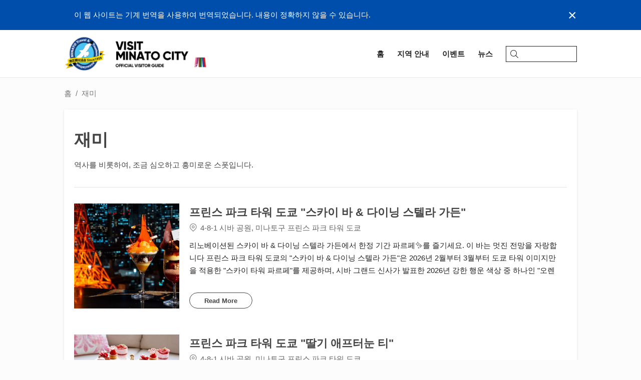

--- FILE ---
content_type: text/html; charset=utf-8
request_url: https://visit-minato-city.tokyo/ko-kr/category/interest
body_size: 23109
content:
<!doctype html><html lang="ko"><head><script async src="https://www.googletagmanager.com/gtag/js?id=G-5V27Y83CKW"></script><script>window.dataLayer = window.dataLayer || [];function gtag(){dataLayer.push(arguments);}gtag('js', new Date());gtag('config', 'G-5V27Y83CKW');</script><script async src="https://www.googletagmanager.com/gtag/js?id=UA-133345289-1"></script><script>window.dataLayer = window.dataLayer || [];function gtag() { dataLayer.push(arguments); }gtag('js', new Date());gtag('config', 'UA-133345289-1');</script><meta charset="UTF-8"><meta http-equiv="X-UA-Compatible" content="IE=edge,chrome=1"><meta name="viewport" content="width=device-width,initial-scale=1.0,minimum-scale=1.0,maximum-scale=1.0,user-scalable=no"><meta name="format-detection" content="telephone=no"><title>재미 | VISIT MINATO CITY - 미나토구 관광협회</title><meta name="description" content="역사를 비롯하여, 조금 심오하고 흥미로운 스폿입니다."><meta name="author" content="미나토구 관광협회"><link rel="image_src" href="https://minatokankoprod.blob.core.windows.net/static/ogp/default.jpg" /><link rel="icon" type="image/png" href="/img/common/minato_logo_128_trans.png"><link rel="canonical" href="https://visit-minato-city.tokyo/ko-kr/category/interest" /><link rel="alternate" href="https://visit-minato-city.tokyo/ja-jp/category/interest" hreflang="ja" /><link rel="alternate" href="https://visit-minato-city.tokyo/en/category/interest" hreflang="en" /><link rel="alternate" href="https://visit-minato-city.tokyo/zh-cn/category/interest" hreflang="zh-Hans" /><link rel="alternate" href="https://visit-minato-city.tokyo/zh-tw/category/interest" hreflang="zh-Hant" /><link rel="alternate" href="https://visit-minato-city.tokyo/category/interest" hreflang="x-default" /><meta property="og:title" content="재미 | VISIT MINATO CITY - 미나토구 관광협회" /><meta property="og:type" content="article" /><meta property="og:image" content="https://minatokankoprod.blob.core.windows.net/static/ogp/default.jpg" /><meta property="og:url" content="https://visit-minato-city.tokyo/ko-kr/category/interest" /><meta property="og:description" content="역사를 비롯하여, 조금 심오하고 흥미로운 스폿입니다."><meta property="og:locale" content="ko_KR" /><meta property="og:locale:alternate" content="ja_JP" /><meta property="og:locale:alternate" content="en_US" /><meta property="og:locale:alternate" content="zh_CN" /><meta property="og:locale:alternate" content="zh_TW" /><meta property="og:site_name" content="VISIT MINATO CITY - 미나토구 관광협회" /><meta property="article:publisher" content="https://www.facebook.com/visit.minato.city.ko/" /><meta property="fb:admins" content="1715287042074100" /><meta name="twitter:card" content="summary_large_image"><meta name="twitter:site" content="@minato_tourism"><meta name="twitter:image" content="https://minatokankoprod.blob.core.windows.net/static/ogp/default.jpg"><meta name="twitter:title" content="재미 | VISIT MINATO CITY - 미나토구 관광협회"><meta name="twitter:description" content="역사를 비롯하여, 조금 심오하고 흥미로운 스폿입니다."><meta name="apple-mobile-web-app-capable" content="yes" /><meta name="apple-mobile-web-app-status-bar-style" content="default" /><meta name="apple-mobile-web-app-title" content="VISIT MINATO CITY - 미나토구 관광협회" /><link rel="preload" href="/img/common/backtotop_over.png" as="image"><link rel="stylesheet" href="https://cdnjs.cloudflare.com/ajax/libs/drawer/3.2.2/css/drawer.min.css" /><link rel="stylesheet" href="/css/base.css?v=m1rYHFSwSd2c3uV5aOQsrvsxLrl5YQGXtf0aL0JTwx0"><script type="text/javascript">
	
    var appInsights=window.appInsights||function(a){
        function b(a){c[a]=function(){var b=arguments;c.queue.push(function(){c[a].apply(c,b)})}}var c={config:a},d=document,e=window;setTimeout(function(){var b=d.createElement("script");b.src=a.url||"https://az416426.vo.msecnd.net/scripts/a/ai.0.js",d.getElementsByTagName("script")[0].parentNode.appendChild(b)});try{c.cookie=d.cookie}catch(a){}c.queue=[];for(var f=["Event","Exception","Metric","PageView","Trace","Dependency"];f.length;)b("track"+f.pop());if(b("setAuthenticatedUserContext"),b("clearAuthenticatedUserContext"),b("startTrackEvent"),b("stopTrackEvent"),b("startTrackPage"),b("stopTrackPage"),b("flush"),!a.disableExceptionTracking){f="onerror",b("_"+f);var g=e[f];e[f]=function(a,b,d,e,h){var i=g&&g(a,b,d,e,h);return!0!==i&&c["_"+f](a,b,d,e,h),i}}return c
    }({
        instrumentationKey: '9910f59e-fac5-4637-9c13-23d20d9eed95'
    });

    window.appInsights=appInsights,appInsights.queue&&0===appInsights.queue.length&&appInsights.trackPageView();
	
    </script></head><body id="top" class="drawer drawer--right drawer-close secondpage post spot"><div id="fb-root"></div><script>(function (d, s, id) {var js, fjs = d.getElementsByTagName(s)[0];if (d.getElementById(id)) return;js = d.createElement(s); js.id = id;js.src = 'https://connect.facebook.net/ko_KR/sdk.js#xfbml=1&version=v3.2';fjs.parentNode.insertBefore(js, fjs);}(document, 'script', 'facebook-jssdk'));</script><div class="wrapper"><header class="header"><div class="whisper"><div class="whisper__inner"><div class="whisper__message">이 웹 사이트는 기계 번역을 사용하여 번역되었습니다. 내용이 정확하지 않을 수 있습니다.</div><div class="whisper__close">&times;</div></div></div><div class="header__inner"><a class="header__logo" href="/ko-kr/"><img class="header__mainlogo -playinghero" src="/img/top/logotitle_home_x2.png" /><img class="header__mainlogo" src="/img/top/logotitle_home_white.webp" /><img class="header__sublogo" src="/img/common/minato_detail_logo.png" /><img class="header__citypromologo" src="/img/common/minatocitypromotion.png" /></a><button type="button" class="drawer-toggle drawer-hamburger"><span class="sr-only">toggle navigation</span><span class="drawer-hamburger-icon"></span></button><div class="navicons -pc"><div class="navicons__inner"><a class="navicons__item" href="/ko-kr/"><span>홈</span></a><a class="navicons__item" href="/ko-kr/places"><span>지역 안내</span></a><a class="navicons__item" href="/ko-kr/events"><span>이벤트</span></a><a class="navicons__item" href="/ko-kr/news"><span>뉴스</span></a><div class="searchbox"><div class="searchbox__inner"><input type="search" placeholder="" /><svg viewBox="0 0 31.75 32"><g><path class="svg__search" d="M13,26A13,13,0,1,1,26,13,13,13,0,0,1,13,26ZM13,2A11,11,0,1,0,24,13,11,11,0,0,0,13,2Z" /><path class="svg__search" d="M30.75,32a1,1,0,0,1-.71-.29l-9.31-9.32A1,1,0,0,1,22.14,21l9.32,9.31a1,1,0,0,1,0,1.42A1,1,0,0,1,30.75,32Z" /></g></svg></div></div></div></div><div class="drawer-nav -sp" role="navigation"><div class="drawer-nav__inner"><div class="drawer__header"><div class="drawer__banner"><a href="/ko-kr/"><img src="/img/top/logotitle_home_x2.png" /></a></div><button type="button" class="drawer-toggle drawer-hamburger"><span class="sr-only">toggle navigation</span><span class="drawer-hamburger-icon"></span></button></div><div class="drawer__headerlinks"><div class="searchbox"><div class="searchbox__inner"><input type="search" placeholder="Search..." /><svg viewBox="0 0 31.75 32"><g><path class="svg__search" d="M13,26A13,13,0,1,1,26,13,13,13,0,0,1,13,26ZM13,2A11,11,0,1,0,24,13,11,11,0,0,0,13,2Z" /><path class="svg__search" d="M30.75,32a1,1,0,0,1-.71-.29l-9.31-9.32A1,1,0,0,1,22.14,21l9.32,9.31a1,1,0,0,1,0,1.42A1,1,0,0,1,30.75,32Z" /></g></svg></div></div><a href="/ko-kr/"><span>홈</span></a><a href="/ko-kr/places"><span>지역 안내</span></a><a href="/ko-kr/events"><span>이벤트</span></a><a href="/ko-kr/news"><span>뉴스</span></a><a href="/ko-kr/myroutes"><span>マイルート</span></a></div><div class="drawer__categories"><ul><li><a href="/ko-kr/category/gourmet">식도락가</a></li><li><a href="/ko-kr/category/cafe">카페</a></li><li><a href="/ko-kr/category/nightlife">나이트 라이프</a></li><li><a href="/ko-kr/category/sightseeing">관광</a></li><li><a href="/ko-kr/category/experience">경험</a></li><li><a href="/ko-kr/category/shopping">쇼핑</a></li><li><a href="/ko-kr/category/relax">편하게 하다</a></li><li><a href="/ko-kr/category/hotel">호텔</a></li><li><a href="/ko-kr/category/event">이벤트</a></li><li><a href="/ko-kr/category/interest">재미</a></li><li><a href="/ko-kr/category/cruising">항속</a></li><li><a href="/ko-kr/category/minatoflag">MINATO깃발</a></li><li><a href="/ko-kr/category/railway150th">철도</a></li></ul></div><div class="drawer__language"><label>International</label><ul><li><a href="/ja-jp/" class="">日本語</a></li><li><a href="/en/" class="">English</a></li><li><a href="/zh-cn/" class="">中文简体字</a></li><li><a href="/zh-tw/" class="">中文繁體字</a></li><li><a href="/ko-kr/" class="-active">한국어</a></li></ul></div></div></div></div></header><main class="main"><div class="main__inner"><ul class="breadcrumb -pc"><li><a href="/ko-kr/">홈</a></li><li>재미</li></ul><script type="application/ld+json">{"itemListElement":[{"position":1,"@type":"ListItem","item":"https://visit-minato-city.tokyo/ko-kr/","name":"미나토 구 관광"},{"position":2,"@type":"ListItem","item":"https://visit-minato-city.tokyo/ko-kr/category/interest","name":"재미"}],"@context":"https://schema.org","@type":"BreadcrumbList"}</script><div class="main__2columnarea"><div class="main__2columnarea--l"><div class="main__box"><h1 class="category__name">재미</h1><p class="category__description">역사를 비롯하여, 조금 심오하고 흥미로운 스폿입니다.</p><div class="category__items"><a class="category__item -spot -linkblock" href="/ko-kr/events/3140"><div class="item__banner"><div class="banner -square -scale"><div class="banner__content"><div class="-img lozad" data-background-image="https://minatokankoprod.blob.core.windows.net/assets/2026/01/05/07/28/30/b7747055-f79e-4bf3-ad1e-9d3562d8f5f4.jpg"></div></div></div></div><div class="item__content"><h1 class="item__title">프린스 파크 타워 도쿄 &quot;스카이 바 &amp; 다이닝 스텔라 가든&quot;</h1><div class="item__address -pc"><address>4-8-1 시바 공원, 미나토구 프린스 파크 타워 도쿄</address></div><p class="item__description">리노베이션된 스카이 바 &amp; 다이닝 스텔라 가든에서 한정 기간 파르페✨를 즐기세요. 이 바는 멋진 전망을 자랑합니다&#xA;&#xA;프린스 파크 타워 도쿄의 &quot;스카이 바 &amp; 다이닝 스텔라 가든&quot;은 2026년 2월부터 3월부터 도쿄 타워 이미지만을 적용한 &quot;스카이 타워 파르페&quot;를 제공하며, 시바 그랜드 신사가 발표한 2026년 강한 행운 색상 중 하나인 &quot;오렌지&quot;와 피에르 마르콜리니의 오리지널 쿠베르튀르를 사용한 &quot;초콜릿&quot;을 포함합니다. &quot;스트로베리 파르페&quot;가 세일 중입니다!&#xA;&#xA;현재 다음 웹사이트에서 예약을 받고 있습니다.&#xA;&#xA;기간: 2026년 2월 1일 (일) - 2026년 3월 31일 (화)&#xA;장소: 스카이 바 &amp; 다이닝 스텔라 가든 (프린스 파크 타워 도쿄 33층)&#xA;가격: 1인당 3,330엔부터 &quot;스카이 타워 파르페&quot;&#xA;&#x3000;&#x3000;&#x3000;&#x3000; &quot;초콜릿 딸기 파르페&quot; 1인용 5,500엔부터&#xA;웹: https://www.princehotels.co.jp/parktower/plan/stellargarden/winter2026/ 문의: 전화: 03-5400-1170 (레스토랑 예약 접수 시간: 오전 10:00. M.~오후 6:00. M.）</p><div class="item__btn--readmore btn -white waves-effect waves-light">Read More</div></div></a><a class="category__item -spot -linkblock" href="/ko-kr/events/3125"><div class="item__banner"><div class="banner -square -scale"><div class="banner__content"><div class="-img lozad" data-background-image="https://minatokankoprod.blob.core.windows.net/assets/2025/11/26/23/54/53/7ed5a70e-4783-4507-a16b-f519b6b56aaf.jpg"></div></div></div></div><div class="item__content"><h1 class="item__title">프린스 파크 타워 도쿄 &quot;딸기 애프터눈 티&quot;</h1><div class="item__address -pc"><address>4-8-1 시바 공원, 미나토구 프린스 파크 타워 도쿄</address></div><p class="item__description">국내 흰 딸기 &#x27;아유키&#x27;와 선명한 빨간색 &#x27;아마오&#x27;를 특징으로 한 딸기 애프터눈 티가 1월 6일 화요일에 시작됩니다!&#xA;&#xA;흰 딸기의 우아한 단맛이 어우러진 마카롱과 아마오 타르트는 두 번 구워 바삭하게 만들었으며, 모두 애프터눈 티에만 한정되어 제공됩니다.&#xA;3시간 동안 맛의 밸런스를 조화롭게 즐길 수 있는 달콤한 맛과 짭짤한 맛을 즐길 수 있습니다.&#xA;&#xA;기간: 2026년 1월 6일 (화요일) - 2026년 2월 15일 (일요일)&#xA;위치: 로비 라운지 (1층)&#xA;가격: 1인당 ¥8,000/¥7,500 [세이부 프린스 글로벌 리워드 (세이부 프린스 클럽) 회원]&#xA;&#x3000;&#x3000;&#x3000;※오후 5시. 월요일/오후 6시. M.의 예약 시간은 도쿄 타워 전망이 보장된 늦은 오후 티타임입니다.&#xA;7,500엔에 받아요.&#xA;웹: https://www.princehotels.co.jp/parktower/plan/lobbylounge/afternoontea_2026.1-2/ 연락처: 전화: 03-5400-1111 (본)</p><div class="item__btn--readmore btn -white waves-effect waves-light">Read More</div></div></a><a class="category__item -spot -linkblock" href="/ko-kr/places/2774"><div class="item__banner"><div class="banner -square -scale"><div class="banner__content"><div class="-img lozad" data-background-image="https://minatokankoprod.blob.core.windows.net/assets/2022/07/26/05/39/21/%E6%B8%AF%E5%8C%BA%E8%A6%B3%E5%85%89%E5%8D%94%E4%BC%9A%E3%80%80%E3%83%AD%E3%82%B4%E3%83%87%E3%83%BC%E3%82%BF.jpg"></div></div></div></div><div class="item__content"><h1 class="item__title">미나토구 관광안내소(츠지 스퀘어)</h1><div class="item__address -pc"><address>도쿄도 미나토구 시바 5-36-4 츠지 스퀘어 1층</address></div><p class="item__description">직원들은 영어에 능통하며(요일에 따라 한국어 가능) 미나토 시내의 다양한 관광 명소, 레스토랑, 교통 및 숙박 시설에 대한 정보를 제공할 수 있습니다. 미나토구 관광 협회의 상품도 판매하고 있습니다.</p><div class="item__btn--readmore btn -white waves-effect waves-light">Read More</div></div></a><a class="category__item -spot -linkblock" href="/ko-kr/places/2074"><div class="item__banner"><div class="banner -square -scale"><div class="banner__content"><div class="-img lozad" data-background-image="https://minatokankoprod.blob.core.windows.net/assets/2019/03/02/09/17/46/roppongihills.jpg"></div></div></div></div><div class="item__content"><h1 class="item__title">롯폰기 힐스</h1><div class="item__address -pc"><address>도쿄토 미나토쿠 롯폰기 6-10-1</address></div><p class="item__description">도쿄돔 운동장의 약 8배에 이르는 12.0ha의 넓이를 자랑하는 &#x27;롯폰기 힐스&#x27;에는 쇼핑과 레스토랑 외에, 미술관, 영화관, 전망대, 호텔, 주택, 오피스, 공원 등 다양한 시설이 있습니다. 모리 타워 52층, 해발 250m, 360도 전면 유리창의 &#x27;도쿄 시티 뷰&#x27; 전망대와 그 위에 있는 &#x27;스카이 덱&#x27;에서는 탁 트인 공간에서 도쿄의 거리를 모두 한눈에 담으실 수 있습니다.</p><div class="item__btn--readmore btn -white waves-effect waves-light">Read More</div></div></a><a class="category__item -spot -linkblock" href="/ko-kr/places/498"><div class="item__banner"><div class="banner -square -scale"><div class="banner__content"><div class="-img lozad" data-background-image="https://minatokankoprod.blob.core.windows.net/assets/2022/07/29/00/38/50/tokyo_tower_01.jpg"></div></div></div></div><div class="item__content"><h1 class="item__title">도쿄 타워</h1><div class="item__address -pc"><address>4-2-8 Shibakoen, Minato-ku, Tokyo</address></div><p class="item__description">1958년(쇼와 33)년에 개원한 2023년에 65주년을 맞이하는 도쿄와 일본의 상징입니다.&#xA;높이 333m의 종합 전파탑으로, 도쿄산 측면에 위치한 메인 데크(높이 150m)와 톱 데크(높이 250m)에서는 후지산과 쓰쿠바산, 도쿄의 수도를 한눈에 볼 수 있어 일본뿐만 아니라 전 세계 관광객에게 인기 있는 명소입니다.&#xA;「도쿄의 야경이 바뀌었다」라고 말할 수 있을 정도의 임팩트를 가져온 「랜드마크 라이트」나, 개업 50주년을 맞이해 런칭한 「다이아몬드 베일」과 함께, 다양한 일루미네이션으로 도쿄의 야경을 연출하고 있습니다.&#xA;지상에 있는 건물 &#x27;풋 타운&#x27;은 일년 내내 개최되는 다양한 이벤트와 카페, 기념품 가게 등 하루 종일 놀 수 있는 장소입니다.&#xA;유망주 수는 일본 인구를 넘어 2024년(레이와 6년)에는 1억 9천만 명을 넘을 전망이다. 2013년 6월에는 일본의 유형 문화재로 등록되었습니다.</p><div class="item__btn--readmore btn -white waves-effect waves-light">Read More</div></div></a><a class="category__item -spot -linkblock" href="/ko-kr/places/376"><div class="item__banner"><div class="banner -square -scale"><div class="banner__content"><div class="-img lozad" data-background-image="https://minatokankoprod.blob.core.windows.net/assets/2019/02/04/04/20/40/http__www.minato-kanko.com_var_minato_storage_images_kankou_moribijutsukan_3190-4-jpn-JP__1_zoom.jpg"></div></div></div></div><div class="item__content"><h1 class="item__title">모리 미술관 / 롯폰기 힐즈</h1><div class="item__address -pc"><address>도쿄토 미나토쿠 롯폰기 6-10-1</address></div><p class="item__description">롯폰기 힐즈 모리 타워 53층에 있는 미술관. 현대 아트를 중심으로 장르를 뛰어넘은 전시기획이나 퍼블릭 프로그램이라고 불리우는 교육 보급 활동을 하는 등 다양한 방법으로 새로운 미술관의 모습을 제안하고 있습니다. 화요일 이외에는 밤 늦게까지 영업을 하므로, 퇴근 후에도 즐기실 수 있습니다. 같은 입장권으로 전망대 [도쿄 시티뷰]에도 입장할 수 있습니다.</p><div class="item__btn--readmore btn -white waves-effect waves-light">Read More</div></div></a><a class="category__item -spot -linkblock" href="/ko-kr/events/3139"><div class="item__banner"><div class="banner -square -scale"><div class="banner__content"><div class="-img lozad" data-background-image="https://minatokankoprod.blob.core.windows.net/assets/2026/01/05/07/14/45/44d098ec-909a-4ede-8a72-8ae62a157b8b.jpg"></div></div></div></div><div class="item__content"><h1 class="item__title">조이폴리스 × 몬스터 스트라이크 페스티벌</h1><div class="item__address -pc"><address>도쿄 해변 미나토구의 1-6-1 다이바 도쿄 조이폴리스</address></div><p class="item__description">©믹시&#xA;&#xA;인기 앱 게임 &quot;몬스터 스트라이크(이하 몬스트)&quot;와의 첫 협업 이벤트인 &quot;조이폴리스 × 몬스터 스트라이크 스트라이커 페스티벌&quot;이 도쿄 오다이바에 위치한 실내 테마파크 도쿄 조이폴리스에서 2025년 12월 26일(금요일)부터 2월 23일(월요일, 공휴일)까지 개최됩니다.&#xA;이번 행사는 첫 협업이 될 예정이며, &quot;STRIKER FESTIVAL&quot;이라는 제목으로 &quot;MONSTER&quot; 팬들을 위한 다양한 협업 콘텐츠가 선보일 예정입니다. 인기 어트랙션에서의 협업 외에도, 오리지널 상품, 협업 카페, &quot;Monsoni!&quot;의 디지털 라이브 상영 등 테마파크 협업만의 다양한 프로젝트를 개발 중입니다.&#xA;&#xA;【행사 개요】&#xA;・이벤트 이름: 조이폴리스 × 몬스터 스트라이크 스트라이커 페스티벌&#xA;・이벤트 기간: 2025년 12월 26일 금요일 ~ 2026년 2월 23일 월요일, 공휴일)&#xA;·장소: 도쿄 조이폴리스&#xA;·주소: 도쿄 미나토구 다이바 1-6-1 도쿄 덱스 도쿄 비치&#xA;·특별 이벤트 사이트: https://tokyo-joypolis.com/event/monster-strike_jp/index.html ・도쿄 조이폴리스 공식 X: https://x.com/TokyoJoypolis ·문의: 도쿄 조이폴리스 03-5500-1801 (접수 시간 10:00~17:00)</p><div class="item__btn--readmore btn -white waves-effect waves-light">Read More</div></div></a><a class="category__item -spot -linkblock" href="/ko-kr/events/3136"><div class="item__banner"><div class="banner -square -scale"><div class="banner__content"><div class="-img lozad" data-background-image="https://minatokankoprod.blob.core.windows.net/assets/2025/12/24/00/49/33/a3f61615-cf6d-4fe2-93da-ff5b80f33933.jpg"></div></div></div></div><div class="item__content"><h1 class="item__title">시나가와 프린스 호텔 &quot;일본 애프터눈 티 &quot;오코타는 오카타 안쿠라베였다&quot;</h1><div class="item__address -pc"><address>30년 4월 10일 타카나와, 미나토구 시나가와 프린스 호텔</address></div><p class="item__description">시나가와 프린스 호텔에서는 안코 협회가 감독하는 두 번째 일본식 애프터눈 티 &#x27;Okota was a bean paste&#x27;가 2025년 12월 1일(월요일)부터 2026년 3월 31일(화요일)까지 메인 타워 38층 일본 레스토랑 &#x27;아지카이도 53요시&#x27;에서 판매됩니다.&#xA; &#xA;지난 겨울, 해외에서 인지도를 얻고 있는 &#x27;안코&#x27;에 집중하고, 안코를 곁들인 퐁듀의 새로운 매력을 선보인 체험형 일본식 애프터눈티는 모든 세대와 국적의 사람들에게 인기를 끌고 있습니다.&#xA;이번 두 번째 편은 일본 안코 협회가 정의한 글로벌 표준인 &quot;안코는 재료를 끓여서 만든 반죽 같은 것&quot;에 초점을 맞추고 있습니다. 레스토랑 셰프는 팥을 먹고 &#x27;비교&#x27;하는 경험과 소통, 가까워지는 &#x27;비교&#x27; 시간을 제공함으로써 매력의 가능성을 확장하고 그 가능성을 확산시키는 도전을 하고 있습니다.&#xA; &#xA;다카와 게이트웨이 시티의 개장과 함께 시나가와와 다카나와 지역은 국제 교류를 위한 새로운 활기찬 분위기를 보여주고 있습니다. 일본과 세계의 관문에 위치한 시나가와 프린스 호텔은 &#x27;시나가와 프리안 버스터드&#x27;를 배출하여 시나가와에서 일본과 해외로 그 매력을 전하는 것을 목표로 합니다. 이 호텔은 해외에서 유명한 일본 문화 &#x27;코타츠&#x27;의 멋진 전망과 함께 자리 잡고 있습니다. &#xA;&#xA;[일본 애프터눈티 &quot;오코타는 팥이었어&quot; 개요]&#xA;기간: 2025년 12월 1일 (월요일) ~ 2026년 3월 31일 (화요일) *2025년 12월 15일 (월요일 제외) ~ 2026년 1월 6일 (화요일) &#xA;장소: 아지카이도 53번가 (메인 타워 38층) &#xA;요금: 1인당 6,500엔 / 업그레이드 8,000엔 *세금 포함, 서비스료 13% &#xA;U R L: https://www.princehotels.co.jp/shinagawa/plan/53/afternoontea_ankurabe  예약 및 문의: 레스토랑 일반 예약 전화: 03-5421-1114 (오전 10:00. M.~오후 6:00. M.）</p><div class="item__btn--readmore btn -white waves-effect waves-light">Read More</div></div></a><a class="category__item -spot -linkblock" href="/ko-kr/events/3129"><div class="item__banner"><div class="banner -square -scale"><div class="banner__content"><div class="-img lozad" data-background-image="https://minatokankoprod.blob.core.windows.net/assets/2025/12/03/07/58/57/6318f109-32ca-49fd-a832-af9d8665ca56.jpg"></div></div></div></div><div class="item__content"><h1 class="item__title">오쿠라 슈코칸 특별 전시 &quot;이데미쓰 미술관 소장품 차기 걸작전&quot;</h1><div class="item__address -pc"><address>미나토구 토라노몬 2-10-3 (오쿠라 도쿄마에) 오쿠라 슈코칸</address></div><p class="item__description">1917년 오쿠라 기하치로가 일본 최초의 사설 미술관으로 설립한 이래, 오쿠라 슈코칸은 동양 및 일본 미술의 작품을 수집, 보존, 전시하기 위해 노력해 왔으며, 다양한 주제로 전시회를 개최해 왔습니다. &#xA;그리고 2025년 특별 전시로 다도에 관한 전시를 개최할 예정입니다.&#xA;다도의 예술은 일본 미술에서 중요한 분야이며, 그 안에 중요한 역할을 하며, 사용되는 도구들은 회화, 서예, 도예, 금속공예, 옻칠, 목공과 대나무 등 모든 분야에 걸쳐 있습니다. &#xA;이 전시는 이데미쓰 미술관의 수많은 걸작 중 약 70점의 다기 도구로 구성된 다양한 작품을 통해 일본 미술을 전반적으로 감상할 수 있는 기회를 제공합니다.&#xA;&#xA;【전시명】특별전 &quot;이데미쓰 미술관 소장품 차도기 걸작전&quot; &#xA;일본 다기 기구 중 최고, 이데미쓰 미술관 소장품 &#xA;  &#xA;【날짜】2026년 2월 3일 (화) ~ 3월 22일 (일)   &#xA;    *1학기: 2월 3일 (화) ~ 23일 (월)  &#xA;    *2학기: 2월 25일 (수요) ~ 3월 22일 (일)  &#xA;                  &#xA;운영 시간: 10:00~17:00 (입장 가능 시 16:30까지) &#xA;휴무: 매주 월요일(또는 월요일이 공휴일일 경우 다음 화요일) &#xA;입장료: 성인 1,500엔, 대학생 및 고등학생 1,000엔, 중학생 이하 무료 &#xA;       *같은 기간 동안 재방문 고객은 일반 대중, 대학생, 고등학생 요금을 지불하는 분들만 500엔 할인 혜택을 받습니다. &#xA;       *20명 이상 단체 회원 시 500엔 할인 혜택 &#xA;       *장애 증명서 또는 원폭탄 생존자 증명서와 동행자 1명을 제시하는 사람은 무료입니다. &#xA;*기모노(기모노)를 입고 박물관에 오시면 300엔 할인 혜택을 받습니다 &#xA;       *박물관 여권 5,500엔 &#xA;       *오쿠라 도쿄 세트 관람권 (점심 세트 6,000엔, 차 및 과자 세트 3,100엔) &#xA;할인은 합쳐질 수 없습니다 &#xA; &#xA;【주최자】 오쿠라 문화재단 오쿠라 슈코칸 &#xA;【협력 기획 계획】 이데미쓰 미술관 &#xA;협력: 타이세이 건설 주식회사, 스페셜 토카이 페이퍼 주식회사, 닛피 주식회사, 호텔 오쿠라 주식회사 &#xA; &#xA;【장소】 오쿠라 문화재단 오쿠라 슈코칸 &#xA;도쿄 미나토구 토라노몬 2-10-3 (오쿠라 도쿄마에) &#xA;전화: 03-5575-5711 https://www.shukokan.org/  [접근]  &#xA;・도쿄 메트로 남보쿠선 롯폰기 1초메역 중앙 매표구에서 5분 거리(이즈미 가든 방향) &#xA;・도쿄 메트로 히비야선 가미야초역 4b 출구에서 7분 &#xA;・도쿄 메트로 긴자선 및 남보쿠선 다메이케산노역 13번 출구에서 10분 거리 &#xA;・도쿄 메트로 히비야선 토라노몬 힐스역 A2a 출구에서 8분 거리</p><div class="item__btn--readmore btn -white waves-effect waves-light">Read More</div></div></a><a class="category__item -spot -linkblock" href="/ko-kr/places/3127"><div class="item__banner"><div class="banner -square -scale"><div class="banner__content"><div class="-img lozad" data-background-image="https://minatokankoprod.blob.core.windows.net/assets/2025/12/01/00/32/47/5adaaf96-c95c-4c77-9ec4-88938367074e.jpg"></div></div></div></div><div class="item__content"><h1 class="item__title">맥셀 아쿠아파크 시나가와</h1><div class="item__address -pc"><address>도쿄 미나토구, 타카나와 4-10-30 (시나가와 프린스 호텔 내부)</address></div><p class="item__description">시나가와역에서 도보로 약 2분 거리입니다.&#xA;다양한 공연을 통해 생명체의 매력을 전달하는 도쿄의 최첨단 엔터테인먼트입니다.&#xA;날씨와 상관없이 편안한 시간을 보낼 수 있는 실내에서는 약 350종의 2만 마리의 생물을 만날 수 있습니다.&#xA;세계 유일의 난쟁이 톱니피쉬와 동일본에서 유일하게 전시된 만타가오리 같은 귀중한 생물들도 전시되어 있습니다.&#xA;계절에 따라 다양한 행사가 열리기 때문에 몇 번이나 방문해도 즐길 수 있습니다.&#xA;돌고래 강아지 달은 360도 어디서나 즐길 수 있으며, 두 가지 프로그램이 선보입니다: 게스트 참여가 있는 낮 버전과 디지털 아트로 장식된 환상적인 밤 버전입니다.</p><div class="item__btn--readmore btn -white waves-effect waves-light">Read More</div></div></a><a class="category__item -spot -linkblock" href="/ko-kr/events/3109"><div class="item__banner"><div class="banner -square -scale"><div class="banner__content"><div class="-img lozad" data-background-image="https://minatokankoprod.blob.core.windows.net/assets/2025/10/23/06/55/14/82db7633-67b8-4c46-8250-d21398a323ce.jpg"></div></div></div></div><div class="item__content"><h1 class="item__title">토라야 아카사카 갤러리 가을 겨울전 「토라야 퀴즈 ~에도 시대편~」</h1><div class="item__address -pc"><address>미나토구 아카사카 4-9-22 토라야 아카사카점</address></div><p class="item__description">이번 전시에서는 에도 시대(1603~1867)를 중심으로 토라야에 관련된 다양한 &#x27;퀴즈&#x27; 약 40점이 전시되어 있습니다. 회장에서 누군가와 이야기하고 싶어지는 토라야의 이것저것 모두 즐겨 주세요. &#xA;&#xA;■전시회의 볼거리■ &#xA;○ 창업부터 도쿄 출점까지의 퀴즈를 시간순으로 소개 &#xA;교토에서 창업한 무로마치 시대 후기부터 교토의 가게는 그대로 그대로 한 상태에서 도쿄에 가게가 문을 연 메이지 2년(1869년)까지 토라야의 역사를 추적합니다. &#xA;&#xA;○ 토라야의 역사를 전하는 역사 자료가 등장합니다. &#xA;회장 중앙에는 현행의 노동 규정에 해당하는 문화 2년(1805년)의 &#x27;규칙 오키 테 슈가키&#x27;, 덴겐로쿠 11년(1698년)의 대나무 대나무 호랑이 토라 아오아오카이 가이 아이 세이 협곡 등 매월 퀴즈에 관한 역사 자료가 전시되어 있습니다. &#xA;&#xA;※전시 일정(모두 복제품) &#xA;11월 1일 ~ 12월 1일: &quot;계명&quot; &#xA;12월 2일 ~ 12월 24일: &quot;서기 역할 책&quot; &#xA;2026년 12월 25일 ~ 1월 19일: 다케토라 초록조개 우물 바구니 &#xA;1월 20일~2월 15일: &quot;유키유키노 과자 거리&quot; &#xA;&#xA;회장에서 방문객 설문조사에 협조해 주신 분에게는, 오리지널 벽지 이미지를 선물합니다.&#xA;&#xA;■기본 정보■                                             &#xA;제목: 가을/겨울 전시회 「토라야 퀴즈 ~에도 시대~」 &#xA;개최일: 2025년 11월 1일(토) ~ 2026년 2월 15일(일) &#xA;정기휴일: 11월 6일(목), 1월 6일(화), 2월 6일(금) ※아카사카점은 휴무입니다. &#xA;시간: 9:30~18:00 ※연말연시는 변경될 수 있습니다. &#xA;&#x3000;&#x3000;&#x3000;&#x3000;&#x3000;최신 정보는 토라야 공식 사이트( https://www.toraya-group.co.jp/shops/shop-5 확인하십시오. &#xA;장소: 도쿄도 미나토구 아카사카 4-9-22 아카사카 토라야 아카사카점 지하 1층 지하철 아카사카 미츠케역 A출구에서 도보 약 7분 &#xA;요금: 무료 입장 &#xA;전화:03-3408-2402(담당 부서/도라야 문고)</p><div class="item__btn--readmore btn -white waves-effect waves-light">Read More</div></div></a><a class="category__item -spot -linkblock" href="/ko-kr/events/3090"><div class="item__banner"><div class="banner -square -scale"><div class="banner__content"><div class="-img lozad" data-background-image="https://minatokankoprod.blob.core.windows.net/assets/2025/09/11/02/07/01/2d0bec75-2fcd-41fa-81a1-3fb5dbf64a31.jpg"></div></div></div></div><div class="item__content"><h1 class="item__title">주식회사 토라야 「제52회 특별전 『붉은 정령 색에 맡겨진 소원』</h1><div class="item__address -pc"><address>도쿄도 도미나토구 아카사카 9-7-4 미드타운 갤러리아 B1F 도라야 도쿄 미드타운점 갤러리</address></div><p class="item__description">토라야 도쿄 미드타운점 갤러리에서는 2025년 9월 19일(금)~2026년 2월 25일(수)에 걸쳐 빨간색을 테마로 한 특별전을 개최합니다.&#xA;&#xA;◆ 개요 &#xA;일본에서는 옛날부터 빨간색이 특별한 의미를 지닌 색으로 소중히 여겨져 왔습니다. &#xA;이는 단지 그 생생함이 눈길을 끌기 때문만은 아닙니다. 태양, 불, 피 등과 연관되어 생명의 힘과 활력을 상징하는 동시에 악령을 물리치는 힘을 담고 있는 신성한 색으로 여겨져 왔기 때문입니다. &#xA;이러한 배경에서 빨간색은 의식과 행사에 사용되어 왔으며 때로는 그 밝은 색상이 의복과 음식에 사용되었습니다. &#xA;이번 전시에서는 우리 주변의 붉은 색이 어떤 &#x27;잠재&#x27;을 숨기고 있는지, 사람들의 생활과 문화에서 어떤 역할을 해왔는지를 다양한 관점에서 소개합니다.&#xA; &#xA;◆ 기본 정보 &#xA;제목: 제52회 특별전 「붉은 정령으로부터: 색채에 맡겨진 소원」 &#xA;개최일: 2025년 9월 19일(금) ~ 2026년 2월 25일(수) &#xA;회장: 토라야 도쿄 미드타운점 갤러리(도쿄도 미나토구 아카사카 9-7-4 도쿄 미드타운 갤러리아 B1F) &#xA;전화번호:03-5413-3541 &#xA;※휴일, 영업시간은 토라야 도쿄 미드타운점과 동일합니다. &#xA;최신 정보는 토라야 공식 홈페이지에서 확인하시기 바랍니다.</p><div class="item__btn--readmore btn -white waves-effect waves-light">Read More</div></div></a><a class="category__item -spot -linkblock" href="/ko-kr/places/3083"><div class="item__banner"><div class="banner -square -scale"><div class="banner__content"><div class="-img lozad" data-background-image="https://minatokankoprod.blob.core.windows.net/assets/2025/08/12/01/53/54/266208aa-1c42-41af-a938-fe14663f738a.jpg"></div></div></div></div><div class="item__content"><h1 class="item__title">기모노 렌탈 &quot;비후&quot;</h1><div class="item__address -pc"><address>미나토구 아카사카 3-16-7 NREG 아카사카 빌딩 1층</address></div><p class="item__description">긴자에서 20년 이상 기모노와 헤어 스타일링을 제공하고 있는 「1 Carat」가 운영하는 기모노 렌탈점.&#xD;&#xA;&#xD;&#xA;미나토구 아카사카의 히토츠기 거리를 따라 좋은 입지에도 불구하고 총 면적 약 70평을 자랑하며, 3개의 탈의실과 본격적인 사진관을 갖추고 있어 옷 입기, 헤어 메이크업, 사진 촬영을 종합적으로 즐길 수 있습니다.&#xD;&#xA;&#xD;&#xA;일본에 거주하는 분도, 일본을 방문하는 외국인도, 전통적인 무늬와 디자인부터 현대적인 트위스트가 가미된 세련된 기모노까지 폭넓게 갖추고 있어 계절이 따라 다양한 기모노를 즐길 수 있습니다.</p><div class="item__btn--readmore btn -white waves-effect waves-light">Read More</div></div></a><a class="category__item -spot -linkblock" href="/ko-kr/places/3062"><div class="item__banner"><div class="banner -square -scale"><div class="banner__content"><div class="-img lozad" data-background-image="https://minatokankoprod.blob.core.windows.net/assets/2025/06/04/01/45/53/8b42521c-b7b5-4121-ad99-19d890409989.jpg"></div></div></div></div><div class="item__content"><h1 class="item__title">관광 보트 사무라이</h1><div class="item__address -pc"><address>3-33-17 도쿄도 미나토구 카이간</address></div><p class="item__description">유람선 &#x27;사무라이&#x27;는 &#x27;보호하다&#x27;를 뜻하는 &#x27;사부라우&#x27;에서 유래했습니다.&#xA;전기로 항해하는 전기 선박(EV 선박)이기 때문에 진동, 소음, 구르거나 흔들림이 적은 안전한 선박으로 쾌적한 순항을 즐길 수 있습니다.&#xA;&#x3000;&#xA;예를 들어, 봄에는 벚꽃놀이, 여름에는 불꽃놀이, 가을에는 단풍, 겨울에는 크리스마스와 신년회,&#xA;또는 회사 이벤트나 환송 영회 등에 이용을 희망하시는 경우는, 완전 맞춤형 크루징을 할 수 있습니다.&#xA;&quot;사무라이&quot;에는 지붕이나 벽이 없기 때문에 바닷 바람과 조수 냄새 등 오감으로 자유로움을 맛볼 수 있습니다.&#xA;&#x3000;&#xA;또, 만일의 사태에 대비하여, 장시간 계속 전력을 생산할 수 있는 능력을 살려, 의료 장비를 운영하면서 부상자나 환자의 수송, 수세식 화장실의 제공, 휴대전화 충전, 인원 및 물품의 수송을 실시하는 유람선입니다.&#xA;&#x3000;&#xA;최소 참가 인원, 비용, 탑승 방법(주의사항, 날씨, 탑승 가능 연령 등)에 대한 정보는 부담없이 문의해 주십시오.&#xA;연락처 : info@tokyo-baycruise.com</p><div class="item__btn--readmore btn -white waves-effect waves-light">Read More</div></div></a><a class="category__item -spot -linkblock" href="/ko-kr/places/3058"><div class="item__banner"><div class="banner -square -scale"><div class="banner__content"><div class="-img lozad" data-background-image="https://minatokankoprod.blob.core.windows.net/assets/2025/04/22/00/33/21/c51d12de-e6c8-4c85-8c53-f93a5b37d515.jpg"></div></div></div></div><div class="item__content"><h1 class="item__title">식혜/잡화 코메도리 민구</h1><div class="item__address -pc"><address>도쿄도 미나토구 시바코엔 1-7-14 KS 히카리 빌딩</address></div><p class="item__description">&quot;식혜 / 잡화 카후 코메도리 민구&quot;는 쌀의 가능성을 통해 사람들이 일본을 더 좋아하고 쌀에 꿈을 담을 수있는 장소가되기를 바라는 마음으로 2023 년 하마 마츠 초에서 탄생했습니다.&#xA;오리지널 스페셜 식혜 음료, 쌀로 만든 윤리적 액세서리, 발효 스킨 케어, 국수 조미료 및 기타 흥미로운 일본 선물을 모았습니다.&#xA;식혜 음료는 발효 전문가인 야마구치 코지(1873년 창업)와 공동으로 개발되었습니다. 자연의 단맛을 즐길 수 있는 플레인 맛과 토마토, 콩가루, 희귀한 녹즙 식혜 등 다양한 맛을 갖추고 있습니다.&#xA;또, 꽃놀이나 여름의 날씨, 단풍 따기, 설경 등 계절의 이벤트에서 즐길 수 있는 계절의 식혜 음료도 준비하고 있습니다.&#xA;식사와 테이크아웃도 가능하오니, 관광이나 퇴근길에는 꼭 들러 주세요.</p><div class="item__btn--readmore btn -white waves-effect waves-light">Read More</div></div></a><a class="category__item -spot -linkblock" href="/ko-kr/places/2998"><div class="item__banner"><div class="banner -square -scale"><div class="banner__content"><div class="-img lozad" data-background-image="https://minatokankoprod.blob.core.windows.net/assets/2024/10/01/07/12/28/%E7%94%BB%E5%83%8F%E3%83%87%E3%83%BC%E3%82%BF.jpg"></div></div></div></div><div class="item__content"><h1 class="item__title">아사누마 여행</h1><div class="item__address -pc"><address>미나토구 하마마츠초 2-7-17 547</address></div><p class="item__description">영화와 드라마의 촬영지 방문을 전문으로 하는 여행사입니다. 우리는 유명인과 예술가를 집중 조명하는 투어를 계획하고 실시합니다. 일정이나 시간, 위치 위치 등 고객의 희망에 따라 1 명에서 로케이션 투어를 계획합니다. 친숙한 산책 코스에서 택시를 타고 주유하는 플랜, 숙박이 포함된 플랜까지 다양한 플랜을 준비하고 있습니다. 부담없이 상담해주십시오.</p><div class="item__btn--readmore btn -white waves-effect waves-light">Read More</div></div></a><a class="category__item -spot -linkblock" href="/ko-kr/places/2932"><div class="item__banner"><div class="banner -square -scale"><div class="banner__content"><div class="-img lozad" data-background-image="https://minatokankoprod.blob.core.windows.net/assets/2023/12/07/03/27/45/IMG_7652.jpg"></div></div></div></div><div class="item__content"><h1 class="item__title">라이브 롯폰기 버즈</h1><div class="item__address -pc"><address>도쿄도 미나토구 롯폰기 5-16-52 포럼 B2</address></div><p class="item__description">도쿄 타워 기슭, 밤의 롯폰기에는 쾌활한 어른의 은신처 라이브 바가 있습니다 ...&#x3000;&#x3000;&#x3000;&#x3000;&#x3000;&#x3000;&#x3000;&#x3000;&#x3000;&#x3000;&#x3000;&#x3000;&#xA;도시의 번잡함을 잊고 일상의 피로를 풀어주고 내일을 위한 활력을 줄 수 있는 곳입니다.&#x3000;&#x3000;&#x3000;&#x3000;&#x3000;&#x3000;&#xA;70 년대와 80 년대의 서양 음악을 중심으로 풍부한 개성을 가진 멤버들이 즐거운 무대를 선사합니다.</p><div class="item__btn--readmore btn -white waves-effect waves-light">Read More</div></div></a><a class="category__item -spot -linkblock" href="/ko-kr/places/2849"><div class="item__banner"><div class="banner -square -scale"><div class="banner__content"><div class="-img lozad" data-background-image="https://minatokankoprod.blob.core.windows.net/assets/2023/05/16/00/21/18/%E2%91%A0.jpg"></div></div></div></div><div class="item__content"><h1 class="item__title">Tokyo Water Taxi (오다이바)</h1><div class="item__address -pc"><address>1-4-1 Daiba, Minato-ku, Tokyo</address></div><p class="item__description">약 20개의 부두가 있으며, 도쿄에서 가장 큰 부두입니다. 총 경로 수는 1000개 이상입니다.&#xA;광범위한 네트워크를 사용하여 워터 시티를 마음껏 탐색하십시오.&#xA;리무진 차량과 마찬가지로 전세 스타일을 사용합니다. 자신의 음식과 음료를 가져올 수 있을 뿐만 아니라 목줄에 묶인 개와 함께 탑승할 수 있습니다.&#xA;&#xA;기본 라이드(웹)&#xA;전후 일정에 따라 선착장과 시간을 지정하십시오.&#xA;단조로운 경유를 단축하고 아무도 방해하지 않고 목적지에 도착하십시오.&#xA;켜거나 끄면 소중한 하루를 원활하게 만들 수 있습니다. https://marine-taxi.horai.sv/tokyo-water-taxi &#xA;&#xA;커스텀 라이드(메일)&#xA;Basic Ride에 만족하지 않으시는 분들을 위한 컨시어지 서비스.&#xA;&quot;이런 장면을 보고 싶다&quot;, &quot;이런 하고 싶다&quot;라고 가르쳐 주세요. https://water-taxi.tokyo/taxi-tours/ </p><div class="item__btn--readmore btn -white waves-effect waves-light">Read More</div></div></a><a class="category__item -spot -linkblock" href="/ko-kr/places/2841"><div class="item__banner"><div class="banner -square -scale"><div class="banner__content"><div class="-img lozad" data-background-image="https://minatokankoprod.blob.core.windows.net/assets/2023/04/06/03/22/44/DSC_0695.jpg"></div></div></div></div><div class="item__content"><h1 class="item__title">스카이 홉 버스</h1><div class="item__address -pc"><address>도쿄도 미나토구 시바코엔 3-3-1 근처(도쿄 프린스호텔 조조지 버스 정류장)</address></div><p class="item__description">도심의 관광 명소를 연결하고 무료 승하차가있는 개방형 버스 차량을 중심으로 운행하는 관광 노선 버스입니다. 해외 주요 도시에서 &quot;홉온 홉오프 버스&quot;라고 불리는 주요 관광 콘텐츠 중 하나입니다.&#xA;열차를 갈아 타지 않고 주요 관광지를 연결하고, 오픈 버스의 열린 좌석에서는 평소와는 다른 도시의 분위기를 느낄 수 있고, 교통 자체를 즐길 수 있습니다. 일본어와 영어를 포함한 7 개 국어의 음성 안내 시스템을 갖추고 있으며 다국어입니다. 버스는 예약이 필요하지 않으며 각 버스 정류장에서 승차 할 수 있습니다. 생각하자마자 이용할 수 있고, 자신의 페이스대로 관광 투어를 즐길 수 있습니다.&#x3000;&#x3000;&#x3000;&#x3000;&#x3000;&#x3000;&#x3000;&#x3000;&#x3000;&#x3000;&#x3000;&#x3000;&#x3000;&#x3000;&#x3000;&#x3000;&#x3000;&#x3000;&#x3000;&#x3000;&#x3000;&#x3000;&#x3000;&#x3000;&#x3000;&#x3000;&#x3000;&#x3000;&#x3000;&#x3000;&#x3000;&#x3000;미나토구에서는 도쿄 타워 버스 정류장, 도쿄 프린스호텔, 조조지 버스 정류장 두 곳에서 버스를 탈 수 있습니다.</p><div class="item__btn--readmore btn -white waves-effect waves-light">Read More</div></div></a><a class="category__item -spot -linkblock" href="/ko-kr/places/2840"><div class="item__banner"><div class="banner -square -scale"><div class="banner__content"><div class="-img lozad" data-background-image="https://minatokankoprod.blob.core.windows.net/assets/2023/04/06/03/20/06/DSC_0695.jpg"></div></div></div></div><div class="item__content"><h1 class="item__title">스카이 홉 버스</h1><div class="item__address -pc"><address>도쿄도 미나토구 시바코엔 3-407-6 부근(도쿄 타워 버스 정류장)</address></div><p class="item__description">도심의 관광 명소를 연결하고 무료 승하차가있는 개방형 버스 차량을 중심으로 운행하는 관광 노선 버스입니다. 해외 주요 도시에서 &quot;홉온 홉오프 버스&quot;라고 불리는 주요 관광 콘텐츠 중 하나입니다.&#x3000;&#x3000;&#x3000;&#x3000;&#x3000;&#x3000;&#x3000;&#x3000;&#x3000;&#x3000;&#x3000;&#x3000;&#x3000;&#x3000;&#x3000;&#x3000;&#x3000;&#x3000;&#x3000;&#x3000;&#x3000;&#xA;열차를 갈아 타지 않고 주요 관광지를 연결하고, 오픈 버스의 열린 좌석에서는 평소와는 다른 도시의 분위기를 느낄 수 있고, 교통 자체를 즐길 수 있습니다. 일본어와 영어를 포함한 7 개 국어의 음성 안내 시스템을 갖추고 있으며 다국어입니다. 버스는 예약이 필요하지 않으며 각 버스 정류장에서 승차 할 수 있습니다. 생각하자마자 이용할 수 있고, 자신의 페이스대로 관광 투어를 즐길 수 있습니다.&#x3000;&#x3000;&#x3000;&#x3000;&#x3000;&#x3000;&#x3000;&#x3000;&#x3000;&#x3000;&#x3000;&#x3000;&#x3000;&#x3000;&#x3000;&#x3000;&#x3000;&#x3000;&#x3000;&#x3000;&#x3000;&#x3000;&#x3000;&#x3000;&#x3000;&#x3000;&#x3000;&#x3000;&#x3000;&#x3000;&#x3000;&#x3000;미나토구에서는 도쿄 타워 버스 정류장, 도쿄 프린스호텔, 조조지 버스 정류장 두 곳에서 버스를 탈 수 있습니다.</p><div class="item__btn--readmore btn -white waves-effect waves-light">Read More</div></div></a><a class="category__item -spot -linkblock" href="/ko-kr/places/2592"><div class="item__banner"><div class="banner -square -scale"><div class="banner__content"><div class="-img lozad" data-background-image="https://minatokankoprod.blob.core.windows.net/assets/2020/07/27/00/24/46/IMG_8717.jpg"></div></div></div></div><div class="item__content"><h1 class="item__title">하우스 보트 짚 징</h1><div class="item__address -pc"><address>도쿄도 미 나토 구 시바 1-3-1 줄 안 빌딩 1 층</address></div><p class="item__description">도심지 ・ 하 마마 츠 쵸에서 출발 하는 새로운 대형 하우스 보트는에 도시 대부터의 전통을 느끼는 스미다 강과 세계 최고의 걸프 지역 등을 여행 합니다. 해외 고객 들도 충분히 즐길 수 있도록 영어 대응 스탭 들. 불꽃놀이는 하우스 보트에서 보기 수 있습니다. 선상에서 일본의 맛이 모인 시장 ・ 쓰키지, 도요스에서 들여온 재료를 듬뿍 사용한 전통에도 요리를 맛볼 수 있습니다. 해상에서 보는 도쿄의 야경에 맛 있는 일식에서 도쿄 관광의 묘미를 마음껏 느끼고, 하우스 보트만의 즐거움. 엔터테인먼트도 게이 샤에서 코메디까지 광범위 하 게 주선해 드립니다. 봄은 벚꽃, 여름은 불꽃놀이,가을은 단풍, 겨울에는 망 년 회, 신년 회 및 사계절 이벤트, 하우스 보트에서에도의 풍경과 제철 요리와 함께 즐길 수 있습니다. 전세 10 명 ~ 버스 배의 운항 일 당사 HP ( http://www.nawayasu.com/ )에서 확인 하시기 바랍니다.</p><div class="item__btn--readmore btn -white waves-effect waves-light">Read More</div></div></a><a class="category__item -spot -linkblock" href="/ko-kr/places/2370"><div class="item__banner"><div class="banner -square -scale"><div class="banner__content"><div class="-img lozad" data-background-image="https://minatokankoprod.blob.core.windows.net/assets/2019/09/24/01/52/20/%E3%83%A1%E3%82%A4%E3%83%B3%E3%83%AD%E3%83%93%E3%83%BC1590.jpg"></div></div></div></div><div class="item__content"><h1 class="item__title">The Okura Tokyo</h1><div class="item__address -pc"><address>미 나토 구 토 라 노 몬 2-10-4</address></div><p class="item__description">도쿄의 세련미와 동감 중 일본식 악센트를 갖는 고층 빌딩 「 오쿠 라 프리 스 티 지 탑 」으로, 일본의 아름다움의 에센스를 이곳 저곳에 대해, 1 일인 맞춤형 환대를 제공 하는 중 층 건물 「 오쿠 라 ヘリテージウイング 」의 2 개 동으로 이루어진 럭셔리 호텔 이다.</p><div class="item__btn--readmore btn -white waves-effect waves-light">Read More</div></div></a><a class="category__item -spot -linkblock" href="/ko-kr/places/2327"><div class="item__banner"><div class="banner -square -scale"><div class="banner__content"><div class="-img lozad" data-background-image="https://minatokankoprod.blob.core.windows.net/assets/2019/08/22/00/34/13/%E7%AA%93.jpg"></div></div></div></div><div class="item__content"><h1 class="item__title">로얄 인디언 식당</h1><div class="item__address -pc"><address>도쿄도 미 나토 구 롯폰기 1 초메 6-1 이즈미 가든 타워 3F</address></div><p class="item__description">전통적인 북부 인도 요리.&#xA;점심 시간 뷔페 스타일로 즐길 수 있습니다.&#xA;3500 엔 연회 코스 들 추천입니다.&#xA;또한 채식 메뉴, 할랄 메뉴에 대응 하 고 있습니다.&#xA;욕실도 편리한 액세스. 병 회 등 부디 이용해 주십시오.</p><div class="item__btn--readmore btn -white waves-effect waves-light">Read More</div></div></a><a class="category__item -spot -linkblock" href="/ko-kr/places/2319"><div class="item__banner"><div class="banner -square -scale"><div class="banner__content"><div class="-img lozad" data-background-image="https://minatokankoprod.blob.core.windows.net/assets/2023/05/16/01/34/15/%E2%91%A0.jpg"></div></div></div></div><div class="item__content"><h1 class="item__title">도쿄 수상 택시 (Hi-NODE)</h1><div class="item__address -pc"><address>7 Kaigan, Minato-ku, 도쿄도</address></div><p class="item__description">약 20개의 부두가 있으며, 도쿄에서 가장 큰 부두입니다. 총 경로 수는 1000개 이상입니다.&#xA;광범위한 네트워크를 사용하여 워터 시티를 마음껏 탐색하십시오.&#xA;리무진 차량과 마찬가지로 전세 스타일을 사용합니다. 자신의 음식과 음료를 가져올 수 있을 뿐만 아니라 목줄에 묶인 개와 함께 탑승할 수 있습니다.&#xA;&#xA;기본 라이드(웹)&#xA;전후 일정에 따라 선착장과 시간을 지정하십시오.&#xA;단조로운 경유를 단축하고 아무도 방해하지 않고 목적지에 도착하십시오.&#xA;켜거나 끄면 소중한 하루를 원활하게 만들 수 있습니다. https://marine-taxi.horai.sv/tokyo-water-taxi &#xA;&#xA;커스텀 라이드(메일)&#xA;Basic Ride에 만족하지 않으시는 분들을 위한 컨시어지 서비스.&#xA;&quot;이런 장면을 보고 싶다&quot;, &quot;이런 하고 싶다&quot;라고 가르쳐 주세요. https://water-taxi.tokyo/taxi-tours/ </p><div class="item__btn--readmore btn -white waves-effect waves-light">Read More</div></div></a></div><div class="category__pagination"><div class="pagination"><div class="pagination__summary">69건 중 1 - 25건을 표시 중입니다.</div><ul class="pagination__links"><li><span class="-current">1</span></li><li><a href="?page=2">2</a></li><li><a href="?page=3">3</a></li><li><a href="?page=2">Next</a></li></ul></div></div></div></div></div></div></main>
<footer class="footer"><div class="footer__inner"><div class="footer__menu -center"><div class="footer__section -logo"><a class="footer__logo" href="/ko-kr/"><img src="/img/common/visitminato_footer_logo.png" /></a><div class="footer__sns"><div class="footer__snsheader">Follow Us</div><ul><li><a href="https://www.facebook.com/visit.minato.city.ko/" target="_blank"><img src="/img/common/facebook_icon.png" alt="Facebook" /></a></li><li><a href="https://x.com/minatotourism_k" target="_blank"><img src="/img/common/x_icon.png" alt="X" /></a></li><li><a href="https://www.instagram.com/visitminatocity/" target="_blank"><img src="/img/common/insta_icon.png?v=2" alt="Instagram" /></a></li><li><a href="https://www.youtube.com/@%E6%B8%AF%E5%8C%BA%E8%A6%B3%E5%85%89%E5%8D%94%E4%BC%9A-f2b" target="_blank"><img src="/img/common/youtube_icon.png" alt="Youtube" /></a></li><li><a href="https://lin.ee/xO7KX4i" target="_blank"><img src="/img/common/line_icon.webp" alt="LINE" /></a></li><li><a href="https://www.tiktok.com/@visit_minato_city_tokyo?is_from_webapp=1&sender_device=pc" target="_blank"><img src="/img/common/tiktok_icon.webp" alt="TikTok" /></a></li></ul></div></div><div class="footer__section"><div class="footer__sectiontitle">추천 명소</div><ul><li><a href="/ko-kr/category/gourmet">식도락가</a></li><li><a href="/ko-kr/category/cafe">카페</a></li><li><a href="/ko-kr/category/nightlife">나이트 라이프</a></li><li><a href="/ko-kr/category/sightseeing">관광</a></li><li><a href="/ko-kr/category/experience">경험</a></li><li><a href="/ko-kr/category/shopping">쇼핑</a></li><li><a href="/ko-kr/category/relax">편하게 하다</a></li><li><a href="/ko-kr/category/hotel">호텔</a></li><li><a href="/ko-kr/category/event">이벤트</a></li><li><a href="/ko-kr/category/interest">재미</a></li><li><a href="/ko-kr/category/cruising">항속</a></li><li><a href="/ko-kr/category/minatoflag">MINATO깃발</a></li><li><a href="/ko-kr/category/railway150th">철도</a></li></ul></div><div class="footer__section"><div class="footer__sectiontitle">미나토 구 관광 정보관</div><ul><li><a href="/ko-kr/places">지역 안내</a></li><li><a href="/ko-kr/events">이벤트 캘린더</a></li><li><a href="/ko-kr/news">뉴스</a></li><li><a href="/ko-kr/articles">기사 목록</a></li><li><a href="/ko-kr/photocontest">미나토 구 관광 사진 공모전</a></li><li><a href="/ko-kr/city-tours">시내 관광</a></li><li><a href="/ko-kr/downloads">미나토구 관광 가이드북다운로드 </a></li><li><a href="/ko-kr/minatoflag">MINATO깃발에 대해</a></li><li><a href="/ko-kr/waterfront">미나토 시의 워터프런트</a></li></ul></div><div class="footer__section"><div class="footer__sectiontitle">미나토 관광 협회에 대해서</div><ul><li><a href="/ko-kr/about">미나토 관광 협회에 대해서</a></li><li><a href="/ko-kr/category/press-release">보도 자료</a></li><li><a href="/ko-kr/privacy">개인 정보 정책</a></li></ul></div><div class="footer__backtotop" id="backtotop"></div></div></div></footer><footer class="footer -fixed"><div class="footer__language -pc"><div class="-center"><div class="footer__languageheader">International</div><ul><li><a href="/ja-jp/" class="">日本語</a></li><li><a href="/en/" class="">English</a></li><li><a href="/zh-cn/" class="">中文简体字</a></li><li><a href="/zh-tw/" class="">中文繁體字</a></li><li><a href="/ko-kr/" class="-active">한국어</a></li></ul></div></div><div class="footer__copyright">Copyright &copy; Tokyo Minato City Travel &amp; Tourism Association<br class="-sp" /><span class="-pc">&nbsp;</span>All Rights Reserved.</div></footer></div><div id="loader"><div class="loader__spinnerwrapper"><span class="loader__spinner"></span></div></div><script src="https://ajax.googleapis.com/ajax/libs/jquery/2.2.4/jquery.min.js"></script><script type="text/javascript" src="https://cdn.jsdelivr.net/npm/lozad/dist/lozad.min.js"></script><script>(function () {function isIntersectionObserverSupported() {return typeof window !== "undefined" && window.IntersectionObserver;}function isIntersectionObserverBroken() {var ua = window !== "undefined" && window.navigator && window.navigator.userAgent;var regex = /Edge\/(\d+\.\d+)/g;var match = regex.exec(ua);if (match && 2 <= match.length) {return +match[1] <= 17.17134;} else {return false;}}function forceLoad() {$(".lozad").each(function () {var $el = $(this);if ($el.attr("data-src")) {$el.attr("src", $el.attr("data-src"));}if ($el.attr("data-background-image")) {$el.css("background-image", "url('" + $el.attr("data-background-image") + "')");}$el.attr("data-loaded", true);});}if (isIntersectionObserverSupported() && !isIntersectionObserverBroken()) {window._lozadObserver = lozad(".lozad", {rootMargin: "5%"});window._lozadObserver.observe();} else {$(function () {forceLoad();});}})();</script><script src="/js/bundle.min.js?v=0UbT4m2XgxRVVcO8qru8Ww8YtZRS3lHbzSbEobIT3RQ"></script><script>window.visitMinatoDrawer()</script><script>window.visitMinatoHeader()</script><script>window.visitMinatoFooter()</script>
    
    <script>window.searchResult()</script>
</body></html>